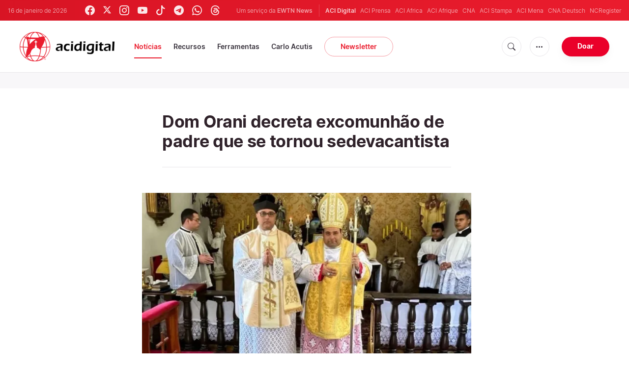

--- FILE ---
content_type: text/html; charset=UTF-8
request_url: https://www.acidigital.com/noticias/dom-orani-decreta-excomunhao-de-padre-que-se-tornou-sedevacantista-69485
body_size: 12367
content:
<!DOCTYPE html>
<html lang="pt_BR">
<head>
  <link rel="stylesheet" href="https://cdn.jsdelivr.net/npm/bootstrap-icons@1.11.1/font/bootstrap-icons.css">
  <link rel="stylesheet" type="text/css" href="/assets/css/app.css?id=150b985a459d2d81f4ad0af4ff97f350">
  <script src='/assets/js/app.js?id=587efb47ff6fd07ca88a48ee29a3a337'></script>
  <meta http-equiv="Content-Type" content="text/html; charset=UTF-8">
<meta http-equiv="X-UA-Compatible" content="IE=edge,chrome=1">
<title>Padre excomungado no Rio de Janeiro: Dom Orani decreta excomunhão de padre Leonardo Holtz Peixoto, que se tornou sedevacantista</title>
  <meta name="description" content="O padre Leonardo Holtz Peixoto foi excomungado por &amp;ldquo;grave delito de cisma, ao abandonar a Igreja Cat&amp;oacute;lica Apost&amp;oacute;lica Romana, recusando p&amp;uacute;blica e notoriamente o reconhecimento e a sujei&amp;ccedil;&amp;atilde;o ao Romano Pont&amp;iacute;fice reinante, o papa Francisco, e ao seu arcebispo em comunh&amp;atilde;o com a S&amp;eacute; de Pedro&amp;rdquo;, segundo decreto de excomunh&amp;atilde;o assinado pelo arcebispo do Rio de Janeiro (RJ), dom Orani Jo&amp;atilde;o cardeal Tempesta. Padre Holtz, ordenado sacerdote da arquidiocese do Rio em abril de 2004, foi ordenado novamente pelo bispo sedevacantista dom Rodrigo da Silva no dia 19 de novembro deste ano.

	&amp;nbsp;"/>
  <meta name="keywords" content="Brasil, excomunhão, Arquidiocese do Rio de Janeiro, Cardeal Orani Tempesta, Dom Orani Tempesta, sedevacantista, sedevacantismo, padre excomungado"/>
  <meta name="author" content="ACI Digital"/>
<meta name="copyright" content="© 2026 ACI Digital | Todos os direitos reservados."/>
<meta name="viewport" content="width=device-width, initial-scale=1, minimum-scale=1.0, maximum-scale=1.0, user-scalable=no"/>

<meta name="apple-mobile-web-app-capable" content="yes">
<meta name="format-detection" content="telephone=no">


<meta property="twitter:account_id" content="32417910"/>
<meta property="twitter:card" content="summary_large_image"/>
<meta property="twitter:site" content="@acidigital"/>
<meta property="twitter:url" content="https://www.acidigital.com/noticia/53903/dom-orani-decreta-excomunhao-de-padre-que-se-tornou-sedevacantista"/>
<meta property="twitter:title" content="Dom Orani decreta excomunhão de padre que se tornou sedevacantista"/>
<meta property="twitter:creator" content="@acidigital"/>
<meta property="twitter:image:src" content="https://www.acidigital.com/imagespp/Dom-Orani-decreta-excomunhao-de-Padre-Leonardo-Holtz_Facebook-Diogo-Rafael-Moreira.jpg?w=900&h=450"/>


<meta property="fb:pages" content="100064853011939"/>
<meta property="og:type" content="article"/>
<meta property="og:title" content="Dom Orani decreta excomunhão de padre que se tornou sedevacantista"/>
<meta property="og:url" content="https://www.acidigital.com/noticia/53903/dom-orani-decreta-excomunhao-de-padre-que-se-tornou-sedevacantista"/>
<meta property="og:image" content="https://www.acidigital.com/imagespp/Dom-Orani-decreta-excomunhao-de-Padre-Leonardo-Holtz_Facebook-Diogo-Rafael-Moreira.jpg?jpg"/>
<meta property="og:site_name" content="ACI Digital"/>
<link rel="amphtml" href="https://www.acidigital.com/amp/noticia/53903/dom-orani-decreta-excomunhao-de-padre-que-se-tornou-sedevacantista">
<link rel="canonical" href="https://www.acidigital.com/noticia/53903/dom-orani-decreta-excomunhao-de-padre-que-se-tornou-sedevacantista">


<meta name="parsely-link" content="https://www.acidigital.com/noticia/53903/dom-orani-decreta-excomunhao-de-padre-que-se-tornou-sedevacantista" />
<meta name="parsely-title" content="Padre excomungado no Rio de Janeiro: Dom Orani decreta excomunhão de padre Leonardo Holtz Peixoto, que se tornou sedevacantista" />
    <meta name="parsely-type" content="post" />
<meta name="parsely-image-url" content="https://www.acidigital.com/imagespp/Dom-Orani-decreta-excomunhao-de-Padre-Leonardo-Holtz_Facebook-Diogo-Rafael-Moreira.jpg" />
    <meta name="parsely-pub-date" content="2022-12-05T15:53:00-03:00" />
    <meta name="parsely-section" content="Brasil" />
    <meta name="parsely-tags" content="Brasil, excomunhão, Arquidiocese do Rio de Janeiro, Cardeal Orani Tempesta, Dom Orani Tempesta, sedevacantista, sedevacantismo, padre excomungado" />


    <meta name="analytics-page-type" content="post" />
    <meta name="analytics-pub-date" content="2022-12-05T15:53:00-03:00" />
    <meta name="analytics-section" content="Brasil" />
                <meta name="analytics-authors" content="ACI Digital" />
                    <meta name="analytics-tags" content="excomunhão|arquidiocese do rio de janeiro|cardeal orani tempesta|dom orani tempesta|sedevacantista|sedevacantismo|padre excomungado" />
        <meta name="analytics-page-id" content="53903" />


<link rel="icon" type="image/png" href="https://www.acidigital.com/images/extra/apple/apple-touch-icon-57x57.png" sizes="196x196" />
<link rel="icon" type="image/png" href="https://www.acidigital.com/images/extra/favicon/favicon-96x96.png" sizes="96x96" />
<link rel="icon" type="image/png" href="https://www.acidigital.com/images/extra/favicon/favicon-32x32.png" sizes="32x32" />
<link rel="icon" type="image/png" href="https://www.acidigital.com/images/extra/favicon/favicon-16x16.png" sizes="16x16" />
<link rel="icon" type="image/png" href="https://www.acidigital.com/images/extra/favicon/favicon-128x128.png" sizes="128x128" />
<link rel="apple-touch-icon-precomposed" sizes="57x57" href="https://www.acidigital.com/images/extra/apple/apple-touch-icon-57x57.png" />
<link rel="apple-touch-icon-precomposed" sizes="114x114" href="https://www.acidigital.com/images/extra/apple/apple-touch-icon-114x114.png" />
<link rel="apple-touch-icon-precomposed" sizes="72x72" href="https://www.acidigital.com/images/extra/apple/apple-touch-icon-72x72.png" />
<link rel="apple-touch-icon-precomposed" sizes="144x144" href="https://www.acidigital.com/images/extra/apple/apple-touch-icon-144x144.png" />
<link rel="apple-touch-icon-precomposed" sizes="60x60" href="https://www.acidigital.com/images/extra/apple/apple-touch-icon-60x60.png" />
<link rel="apple-touch-icon-precomposed" sizes="120x120" href="https://www.acidigital.com/images/extra/apple/apple-touch-icon-120x120.png" />
<link rel="apple-touch-icon-precomposed" sizes="76x76" href="https://www.acidigital.com/images/extra/apple/apple-touch-icon-76x76.png" />
<link rel="apple-touch-icon-precomposed" sizes="152x152" href="https://www.acidigital.com/images/extra/apple/apple-touch-icon-152x152.png" />
    <script async src="https://platform.twitter.com/widgets.js" charset="utf-8"></script>
  
  <script type="application/ld+json">
{
	"@context": 		"http://schema.org",
	"@type":			"NewsArticle",
	"headline": 		"Dom Orani decreta excomunhão de padre que se tornou sedevacantista",
	"description": 		"O padre Leonardo Holtz Peixoto foi excomungado por &amp;ldquo;grave delito de cisma, ao abandonar a Igreja Cat&amp;oacute;lica Apost&amp;oacute;lica Romana, recusando p&amp;uacute;blica e notoriamente o reconhecimento e a sujei&amp;ccedil;&amp;atilde;o ao Romano Pont&amp;iacute;fice reinante, o papa Francisco, e ao seu arcebispo em comunh&amp;atilde;o com a S&amp;eacute; de Pedro&amp;rdquo;, segundo decreto de excomunh&amp;atilde;o assinado pelo arcebispo do Rio de Janeiro (RJ), dom Orani Jo&amp;atilde;o cardeal Tempesta. Padre Holtz, ordenado sacerdote da arquidiocese do Rio em abril de 2004, foi ordenado novamente pelo bispo sedevacantista dom Rodrigo da Silva no dia 19 de novembro deste ano.

	&amp;nbsp;",
	"datePublished":	"2022-12-05T15:53:00-03:00",
	"dateModified":		"2025-05-30T17:52:30-03:00",
	"mainEntityOfPage":	"https://www.acidigital.com/noticia/53903/dom-orani-decreta-excomunhao-de-padre-que-se-tornou-sedevacantista",
	"publisher": {
		"@type": 	"Organization",
		"name": 	"ACI Digital",
		"sameAs": [
			"https://www.facebook.com/acidigital",
			"https://twitter.com/acidigital",
			"https://www.instagram.com/acidigital"
		],
		"logo": {
			"@type":	"ImageObject",
			"url":		"https://www.acidigital.com/mages/branding/acidigitalRedBlk.png",
			"width": 	2663,
			"height": 	830
		}
	},
	"author": [
		],
	"image": {
		"@type": 	"ImageObject",
		"url": 		"https://www.acidigital.com/imagespp/Dom-Orani-decreta-excomunhao-de-Padre-Leonardo-Holtz_Facebook-Diogo-Rafael-Moreira.jpg?w=900&h=500",
		"width": 	900,
		"height": 	500
  	}
}
</script>
<script type="application/ld+json">
    {
        "@context": "http://schema.org",
        "@type": "WebPage",
        "headline": "Dom Orani decreta excomunhão de padre que se tornou sedevacantista",
        "description": "O padre Leonardo Holtz Peixoto foi excomungado por &amp;ldquo;grave delito de cisma, ao abandonar a Igreja Cat&amp;oacute;lica Apost&amp;oacute;lica Romana, recusando p&amp;uacute;blica e notoriamente o reconhecimento e a sujei&amp;ccedil;&amp;atilde;o ao Romano Pont&amp;iacute;fice reinante, o papa Francisco, e ao seu arcebispo em comunh&amp;atilde;o com a S&amp;eacute; de Pedro&amp;rdquo;, segundo decreto de excomunh&amp;atilde;o assinado pelo arcebispo do Rio de Janeiro (RJ), dom Orani Jo&amp;atilde;o cardeal Tempesta. Padre Holtz, ordenado sacerdote da arquidiocese do Rio em abril de 2004, foi ordenado novamente pelo bispo sedevacantista dom Rodrigo da Silva no dia 19 de novembro deste ano.

	&amp;nbsp;",
        "datePublished": "2022-12-05T15:53:00-03:00",
        "dateModified": "2025-05-30T17:52:30-03:00",
        "mainEntityOfPage": "https://www.acidigital.com/noticia/53903/dom-orani-decreta-excomunhao-de-padre-que-se-tornou-sedevacantista",
        "publisher": {
            "@type": "Organization",
            "name": "ACI Digital",
            "sameAs": [
                "https://www.facebook.com/acidigital",
                "https://twitter.com/acidigital",
                "https://www.instagram.com/acidigital"
            ],
            "logo": {
                "@type": "ImageObject",
                "url": "https://www.acidigital.com/images/branding/acidigitalRedBlk.png",
                "width": 2663,
                "height": 830
            }
        },
        "author": [
                    ],
        "image": {
            "@type": "ImageObject",
            "url": "https://www.acidigital.com/imagespp/Dom-Orani-decreta-excomunhao-de-Padre-Leonardo-Holtz_Facebook-Diogo-Rafael-Moreira.jpg?w=900&h=500",
            "width": 900,
            "height": 500
        }
    }
</script>
      <style>
    .container {
      width: 100%;
    }
    .post-image {
      margin-left: -7%;
    }
  </style>
  <!-- PostHog Analytics -->
<script>
(function() {
    'use strict';

    // PostHog CDN Loader
    !function(t,e){var o,n,p,r;e.__SV||(window.posthog=e,e._i=[],e.init=function(i,s,a){function g(t,e){var o=e.split(".");2==o.length&&(t=t[o[0]],e=o[1]);t[e]=function(){t.push([e].concat(Array.prototype.slice.call(arguments,0)))}}(p=t.createElement("script")).type="text/javascript",p.async=!0,p.src=s.api_host+"/static/array.js",(r=t.getElementsByTagName("script")[0]).parentNode.insertBefore(p,r);var u=e;for(void 0!==a?u=e[a]=[]:a="posthog",u.people=u.people||[],u.toString=function(t){var e="posthog";return"posthog"!==a&&(e+="."+a),t||(e+=" (stub)"),e},u.people.toString=function(){return u.toString(1)+".people (stub)"},o="capture identify alias people.set people.set_once set_config register register_once unregister opt_out_capturing has_opted_out_capturing opt_in_capturing reset isFeatureEnabled onFeatureFlags getFeatureFlag getFeatureFlagPayload reloadFeatureFlags group updateEarlyAccessFeatureEnrollment getEarlyAccessFeatures getActiveMatchingSurveys getSurveys".split(" "),n=0;n<o.length;n++)g(u,o[n]);e._i.push([i,s,a])},e.__SV=1)}(document,window.posthog||[]);

    // =============================================================================
    // PostHog Configuration
    // =============================================================================

    const posthogConfig = {
        enabled: true,
        apiKey: 'phc_3b4tsLrHHzsSavxDBpOPpePiNKlWmVVxiZbc1uqqSaB',
        host: 'https://eu.i.posthog.com',
        webVitalsSampleRate: 10,
        sessionReplaySampleRate: 0,
        forceSessionReplay: false,
        forceSessionReplayParam: 'posthog_force_replay',
        debug: false
    };

    // =============================================================================
    // Types & Interfaces
    // =============================================================================

    /**
     * @typedef {Object} AnalyticsContext
     * @property {string|null} pageType
     * @property {string|null} pubDate
     * @property {string|null} section
     * @property {string[]|null} authors
     * @property {string[]|null} tags
     */

    // =============================================================================
    // Constants & State
    // =============================================================================

    // Set to track seen error signatures to prevent duplicate exception reporting
    const seenErrors = new Set();

    // =============================================================================
    // PostHog Initialization
    // =============================================================================

    /**
     * Initialize PostHog analytics with proper configuration
     */
    function initializePostHog() {
        // Skip initialization if disabled or no API key
        if (!posthogConfig.enabled || !posthogConfig.apiKey) {
            return;
        }

        try {
            posthog.init(posthogConfig.apiKey, {
                api_host: posthogConfig.host,
                persistence: 'memory',
                debug: posthogConfig.debug,
                autocapture: true,
                capture_pageview: true,
                capture_pageleave: true,
                capture_exceptions: true,
                cross_subdomain_cookie: false,
                disable_session_recording: !shouldEnableSessionReplay(),
                capture_performance: getPerformanceConfig(),
                before_send: processEventBeforeSend,
                loaded: function() {
                    setAnalyticsContext();
                }
            });
        } catch (error) {
            // Silently fail to avoid breaking the application
            console.error('PostHog initialization failed:', error);
        }
    }

    // =============================================================================
    // Event Processing & Filtering
    // =============================================================================

    /**
     * Generate a unique signature for an error to enable deduplication
     */
    function generateErrorSignature(event) {
        if (!event.properties || !event.properties.$exception_list) {
            return '';
        }

        const exceptions = event.properties.$exception_list;
        if (!Array.isArray(exceptions) || exceptions.length === 0) {
            return '';
        }

        // Use the first exception to generate signature
        const exception = exceptions[0];
        const type = exception.type || 'Unknown';
        const message = exception.value || '';
        const stackTrace = exception.stacktrace && exception.stacktrace.frames && exception.stacktrace.frames[0];

        // Create signature from error type, message, and top stack frame
        return [
            type,
            message,
            stackTrace ? stackTrace.filename || '' : '',
            stackTrace ? stackTrace.function || '' : '',
            stackTrace ? stackTrace.lineno || '' : ''
        ].join('|');
    }

    /**
     * Process events before sending to PostHog
     * Handles sampling and deduplication
     */
    function processEventBeforeSend(event) {
        if (event === null) {
            return null;
        }

        // Sample web vitals events
        if (
            event.event === '$web_vitals' &&
            Math.random() * 100 > posthogConfig.webVitalsSampleRate
        ) {
            return null; // Drop this event
        }

        // Deduplicate exception events
        if (event.event === '$exception') {
            const errorSignature = generateErrorSignature(event);
            if (errorSignature && seenErrors.has(errorSignature)) {
                return null; // Drop duplicate error
            }
            if (errorSignature) {
                seenErrors.add(errorSignature);
            }
        }

        return event;
    }

    /**
     * Determine if session replay should be enabled
     */
    function shouldEnableSessionReplay() {
        const forceSessionReplay = posthogConfig.forceSessionReplay ||
            (typeof window !== 'undefined' &&
                new URLSearchParams(window.location.search).has(posthogConfig.forceSessionReplayParam));

        return forceSessionReplay || Math.random() * 100 < posthogConfig.sessionReplaySampleRate;
    }

    /**
     * Get performance configuration based on web vitals sample rate
     */
    function getPerformanceConfig() {
        if (posthogConfig.webVitalsSampleRate === 100) {
            return true;
        } else if (posthogConfig.webVitalsSampleRate > 0) {
            return {
                web_vitals_sample_rate: posthogConfig.webVitalsSampleRate / 100
            };
        }
        return false;
    }

    // =============================================================================
    // Context Utilities
    // =============================================================================

    /**
     * Get page metadata from generic analytics meta tags
     */
    function getPageMetadata() {
        const metaMapping = [
            ['page_type', 'analytics-page-type'],
            ['pub_date', 'analytics-pub-date'],
            ['section', 'analytics-section'],
            ['authors', 'analytics-authors'],
            ['tags', 'analytics-tags'],
            ['page_id', 'analytics-page-id']
        ];

        const metadata = {};

        metaMapping.forEach(function(item) {
            const el = document.querySelector('meta[name="' + item[1] + '"]');
            if (el && el.content) {
                if (item[0] === 'tags' || item[0] === 'authors') {
                    metadata[item[0]] = el.content.split('|').map(function(s) {
                        return s.trim();
                    }).filter(Boolean);
                } else {
                    metadata[item[0]] = el.content;
                }
            }
        });

        return metadata;
    }

    /**
     * Get the current page URL path
     */
    function getPagePath() {
        return typeof window !== 'undefined' ? window.location.pathname : '';
    }

    // =============================================================================
    // Analytics Context Management
    // =============================================================================

    /**
     * Set analytics context using PostHog Super Properties
     * This ensures all events include these properties automatically
     */
    function setAnalyticsContext() {
        if (!posthogConfig.enabled || typeof posthog === 'undefined') {
            return;
        }

        try {
            const pageMetadata = getPageMetadata();
            const contextData = Object.assign({
                app_name: 'aci-digital',
                app_version: '0.1.0',
            }, pageMetadata);

            posthog.register(contextData);
        } catch (error) {
            console.error('Failed to set analytics context:', error);
            // Register error flag for debugging
            try {
                posthog.register({ 'register-error': true });
            } catch (e) {
                // Silent fail
            }
        }
    }

    /**
     * Clear analytics context by unregistering properties
     */
    function clearAnalyticsContext() {
        if (!posthogConfig.enabled || typeof posthog === 'undefined') {
            return;
        }

        try {
            const keysToUnregister = [
                'page_type', 'pub_date', 'section', 'authors', 'tags',
                'app_name', 'page_id'
            ];

            keysToUnregister.forEach(function(key) {
                posthog.unregister(key);
            });
        } catch (error) {
            console.error('Failed to clear analytics context:', error);
        }
    }

    /**
     * Get current analytics context from PostHog
     */
    function getAnalyticsContext() {
        if (!posthogConfig.enabled || typeof posthog === 'undefined') {
            return {
                pageType: null,
                pubDate: null,
                section: null,
                authors: null,
                tags: null
            };
        }

        try {
            return {
                pageType: posthog.get_property('page_type') || null,
                pubDate: posthog.get_property('pub_date') || null,
                section: posthog.get_property('section') || null,
                authors: posthog.get_property('authors') || null,
                tags: posthog.get_property('tags') || null
            };
        } catch (error) {
            return {
                pageType: null,
                pubDate: null,
                section: null,
                authors: null,
                tags: null
            };
        }
    }

    // =============================================================================
    // Public API
    // =============================================================================

    // Expose functions to global scope for external use
    window.PostHogAnalytics = {
        initialize: initializePostHog,
        setContext: setAnalyticsContext,
        clearContext: clearAnalyticsContext,
        getContext: getAnalyticsContext,
        config: posthogConfig
    };

    // =============================================================================
    // Auto-initialization
    // =============================================================================

    // Initialize PostHog when DOM is ready
    if (document.readyState === 'loading') {
        document.addEventListener('DOMContentLoaded', initializePostHog);
    } else {
        initializePostHog();
    }
})();
</script>
<!-- End PostHog Analytics -->
  <script type='text/javascript'>
var googletag = googletag || {};
googletag.cmd = googletag.cmd || [];
(function() {
    var gads = document.createElement('script');
    gads.async = true;
    gads.type = 'text/javascript';
    var useSSL = 'https:' == document.location.protocol;
    gads.src = (useSSL ? 'https:' : 'http:') + 
    '//www.googletagservices.com/tag/js/gpt.js';
    var node = document.getElementsByTagName('script')[0];
    node.parentNode.insertBefore(gads, node);
})();
googletag.cmd.push(function() {
	var mappingTopBanner = googletag.sizeMapping().
		addSize([992, 0], [[728, 90], [970, 90], [468, 60]]). //desktop
		addSize([320, 240], [[300, 250]]). //mobile
		addSize([0, 0], [[320, 50]]). //other
		build();
    googletag.defineSlot('/35602961/ACI_DI_Top_Banner', [[728, 90], [970, 90]], 'ACI_DI_Top_Banner').defineSizeMapping(mappingTopBanner).addService(googletag.pubads()).setCollapseEmptyDiv(true,true);
    googletag.defineSlot('/35602961/ACI_D_Article_1', [300, 250], 'ACI_D_Article_1').addService(googletag.pubads()).setCollapseEmptyDiv(true,true);
    googletag.defineSlot('/35602961/ACI_D_Sidebar_A', [300, 250], 'ACI_D_Article_A').addService(googletag.pubads()).setCollapseEmptyDiv(true,true);
    googletag.defineSlot('/35602961/ACI_D_Sidebar_B', [300, 250], 'ACI_D_Article_B').addService(googletag.pubads()).setCollapseEmptyDiv(true,true);
    googletag.defineSlot('/35602961/ACI_D_Sidebar_C', [300, 250], 'ACI_D_Article_C').addService(googletag.pubads()).setCollapseEmptyDiv(true,true);
    googletag.pubads().collapseEmptyDivs();
    googletag.enableServices();
});
</script>
  <!-- Google Tag Manager -->
  <script>(function(w,d,s,l,i){w[l]=w[l]||[];w[l].push({'gtm.start':
    new Date().getTime(),event:'gtm.js'});var f=d.getElementsByTagName(s)[0],
    j=d.createElement(s),dl=l!='dataLayer'?'&l='+l:'';j.async=true;j.src=
    'https://www.googletagmanager.com/gtm.js?id='+i+dl;f.parentNode.insertBefore(j,f);
    })(window,document,'script','dataLayer','GTM-T294ZT8');
  </script>
  <!-- End Google Tag Manager -->
</head>
<body class="post">
<noscript><iframe src="https://www.googletagmanager.com/ns.html?id=GTM-T294ZT8" height="0" width="0" style="display:none;visibility:hidden"></iframe></noscript>
  <div id="app">
    <header class="p-0" id="header">
	<div class="header-desktop">
        <div id="topbar" class="py-2 clear">
	<div class="left">
		<span class="today mr-6 mr-s-0">16 de janeiro de 2026</span>
		<ul class="social-menu" style="">
    <li><a href="https://www.facebook.com/acidigital" target="_blank"><i class="bi bi-facebook"></i></a></li>
    <li><a href="https://twitter.com/acidigital" target="_blank"><i class="bi bi-twitter-x"></i></a></li>
    <li><a href="https://www.instagram.com/acidigital/" target="_blank"><i class="bi bi-instagram"></i></a></li>
    <li><a href="https://www.youtube.com/acidigital" target="_blank"><i class="bi bi-youtube"></i></a></li>
    <li><a href="https://www.tiktok.com/@acidigital" target="_blank"><i class="bi bi-tiktok"></i></a></li>
    <li><a href="https://t.me/acidigital" target="_blank"><i class="bi bi-telegram"></i></a></li>
    <li><a href="https://www.whatsapp.com/channel/0029VaA6cwdFHWq6GlK3ps20" target="_blank"><i class="bi bi-whatsapp"></i></a></li>
    <li><a href="https://www.threads.net/@acidigital" target="_blank"><i class="bi bi-threads"></i></a></li>
</ul>
	</div>
	<div class="right">
		<span class="ewtn-title">Um serviço da <a href="//www.ewtnnews.com" title="EWTN News">EWTN News</a></span>

		<div class="ewtn-services current-page">
			<a class="service current-service" href="javascript:;">ACI Digital</a>
			<a class="service" href="https://www.aciprensa.com/" target="_blank">ACI Prensa</a>
			<a class="service" href="https://www.aciafrica.org/" target="_blank">ACI Africa</a>
            <a class="service" href="https://www.aciafrique.org/" target="_blank">ACI Afrique</a>
            <a class="service" href="https://www.catholicnewsagency.com/" target="_blank">CNA</a>
			<a class="service" href="https://www.acistampa.com/" target="_blank">ACI Stampa</a>
            <a class="service" href="https://www.acimena.com/" target="_blank">ACI Mena</a>
			<a class="service" href="https://de.catholicnewsagency.com/" target="_blank">CNA Deutsch</a>
			<a class="service" href="https://www.ncregister.com/" target="_blank">NCRegister</a>
		</div>
	</div>
</div>
<div class="menubar sticky-menu justify-content-between d-flex">
	<a href="/"><img class="logo logo-desktop" src="https://www.acidigital.com/images/branding/logo-red-black-small.png" alt="ACI Digital"></a>

	<div class="menu-content justify-content-between d-flex align-items-center">
		<div class="no-wrap">
			<ul id="main-menu" class="sm sm-clean">
	<li class=active>
		<a href='javascript:;' class="has-submenu"><span class="sub-arrow"></span> Notícias</a>
		<ul class="sub-menu">
			<li><a href="https://www.acidigital.com/noticias">&Uacute;ltimas Notícias</a></li>
					<li><a href="https://www.acidigital.com/noticias/secao/10/santos">Santos</a></li>
					<li><a href="https://www.acidigital.com/noticias/secao/1/vaticano">Vaticano</a></li>
					<li><a href="https://www.acidigital.com/noticias/secao/2/america">América</a></li>
					<li><a href="https://www.acidigital.com/noticias/secao/3/brasil">Brasil</a></li>
					<li><a href="https://www.acidigital.com/noticias/secao/4/mundo">Mundo</a></li>
					<li><a href="https://www.acidigital.com/noticias/secao/6/controversia">Controvérsia</a></li>
					<li><a href="https://www.acidigital.com/noticias/secao/5/vida-e-familia">Vida e Família</a></li>
					<li><a href="https://www.acidigital.com/noticias/secao/7/perfis">Perfis</a></li>
					<li><a href="https://www.acidigital.com/arquivo">Arquivo</a></li>
			<li><a href="https://www.acidigital.com/suscribir">Notícias por e-mail</a></li>
		</ul>
	</li>
	<li class=>
		<a href='javascript:;' class="has-submenu"><span class="sub-arrow"></span> Recursos</a>
		<ul class="sub-menu">
			<li><a href="/vida/aborto/index.html">Aborto</a></li>
			<li><a href="/aids/index.html">AIDS</a></li>
			<li><a href="/apologetica/index.html">Apologética</a></li>
			<li><a href="/bentoxvi/index.html">Bento XVI</a></li>
			<li><a href="/Biblia/index.html">Bíblia</a></li>
			<li><a href="/Cardeais/index.html">Cardeais</a></li>
			<li><a href="/catecismo/index.html">Catecismo</a></li>
			<li><a href="/controversia/index.html">Controvérsias</a></li>
			<li><a href="/vida/index.html">Defesa da Vida</a></li>
			<li><a href="/Documentos/index.html">Documentos eclesiais</a></li>
			<li><a href="/familia/index.html">Família</a></li>
			<li><a href="/fiestas/index.html">Festas Litúrgicas</a></li>
			<li><a href="/Historias/index.html">Histórias urbanas</a></li>
			<li><a href="/juanpabloii/index.html">João Paulo II</a></li>
			<li><a href="/Banco/index.html">Imagens</a></li>
			<li><a href="/igreja/index.html">Igreja</a></li>
			<li><a href="/Maria/index.html">Maria</a></li>
			<li><a href="/Oraciones/index.html">Orações</a></li>
			<li><a href="/reportajes/index.html">Reportagens</a></li>
			<li><a href="/sacramentos/index.html">Sacramentos</a></li>
			<li><a href="/santoral/index.html">Santos</a></li>
			<li><a href="/todosaci.htm">Todo ACI</a></li>
		</ul>
	</li>
	<li class=>
		<a href='javascript:;' class="has-submenu"><span class="sub-arrow"></span> Ferramentas</a>
		<ul class="sub-menu">

			<li><a href="https://www.acidigital.com/rss">RSS</a></li>
			<li><a href="https://www.youtube.com/@acidigital">Youtube</a></li>
			<li><a href="https://www.acidigital.com/wallpapers/index.html">Wallpapers</a></li>
		</ul>
	</li>
    <li class=""><a href="/noticias/tag/16915/canonizacao-de-carlo-acutis?page=1">Carlo Acutis</a></li>
	<li><a class="featured-btn" href="https://www.acidigital.com/suscribir">Newsletter</a></li>
</ul>
		</div>

		<ul class="extra-buttons no-wrap">
			<li><a href="javascript:;" class="btn-icon" id="search-btn"><i class="bi bi-search"></i></a></li>
			<li class="dropdown">
				<a href="javascript:;" class="dropdown-open btn-icon"><i class="bi bi-three-dots"></i></a>
				<div class="dropdown-content">
					<a class="dropdown-item" href="https://www.acidigital.com/quemsomos.htm">Quem somos?</a>
					<a class="dropdown-item" href="https://ewtnadvertising.com/" target="_blank">Anunciar</a>
					<a class="dropdown-item" href="https://www.acidigital.com/privacidade.htm">Privacidade</a>
				</div>
			</li>
			<li><a href="https://www.ewtn.com/missions/donate-to-ewtn-news-sp-46" class="btn btn-rounded btn-success">Doar</a></li>
		</ul>
	</div>

	<div id="search-block">
		<div class="search-content d-flex justify-content-between align-items-center">
			<div class="search-bar">
	<form class="search" accept-charset="utf-8" method="get" action="/results">
		<div class="input-field">
			<i class="bi bi-search"></i>
			<input class="search-field" type="text" name="q" placeholder="Pesquisar notícias...">
			<button type="submit" id="search" class="submit-form submit-btn btn btn-rounded btn-success" value=""><span class="search-text">Pesquisa</span><i class="bi bi-search"></i></button>
		</div>
	</form>
</div>
			<a href="javascript:;" id="close-search"></a>
		</div>
	</div>
</div>
    </div>
	<div class="header-tablet responsive-header">
		<div id="topbar" class="py-2 clear">
	<div class="left">
        <span class="today mr-6 mr-s-0">16 de janeiro de 2026</span>
		<ul class="social-menu" style="">
    <li><a href="https://www.facebook.com/acidigital" target="_blank"><i class="bi bi-facebook"></i></a></li>
    <li><a href="https://twitter.com/acidigital" target="_blank"><i class="bi bi-twitter-x"></i></a></li>
    <li><a href="https://www.instagram.com/acidigital/" target="_blank"><i class="bi bi-instagram"></i></a></li>
    <li><a href="https://www.youtube.com/acidigital" target="_blank"><i class="bi bi-youtube"></i></a></li>
    <li><a href="https://www.tiktok.com/@acidigital" target="_blank"><i class="bi bi-tiktok"></i></a></li>
    <li><a href="https://t.me/acidigital" target="_blank"><i class="bi bi-telegram"></i></a></li>
    <li><a href="https://www.whatsapp.com/channel/0029VaA6cwdFHWq6GlK3ps20" target="_blank"><i class="bi bi-whatsapp"></i></a></li>
    <li><a href="https://www.threads.net/@acidigital" target="_blank"><i class="bi bi-threads"></i></a></li>
</ul>
	</div>
	<div class="right">
		<span class="ewtn-title">Um serviço da <a href="//www.ewtnnews.com" title="EWTN News">EWTN News</a></span>
		<div class="dropdown current-page">
			<a href="javascript:;" class="dropdown-open">ACI Digital <i class="bi bi-chevron-down"></i></a>
			<div class="dropdown-content">
				<a class="dropdown-item" href="https://www.aciprensa.com/" target="_blank">ACI Prensa</a>
				<a class="dropdown-item" href="https://www.aciafrica.org/" target="_blank">ACI Africa</a>
				<a class="dropdown-item" href="https://www.aciafrique.org/" target="_blank">ACI Afrique</a>
				<a class="dropdown-item" href="https://www.catholicnewsagency.com/" target="_blank">CNA</a>
				<a class="dropdown-item" href="https://www.acistampa.com/" target="_blank">ACI Stampa</a>
				<a class="dropdown-item" href="https://www.acimena.com/" target="_blank">ACI Mena</a>
				<a class="dropdown-item" href="https://de.catholicnewsagency.com/" target="_blank">CNA Deutsch</a>
				<a class="dropdown-item" href="https://www.ncregister.com/" target="_blank">NCRegister</a>
			</div>
		</div>
	</div>
</div>
<div class="menubar sticky-menu justify-content-between d-flex">
	<a href="/"><img class="logo logo-tablet" src="https://www.acidigital.com/images/branding/logo-red-black-small.png" alt="ACI Digital"></a>
	<div class="menu-content justify-content-end d-flex align-items-center">
		<ul class="extra-buttons">
			<li><a href="javascript:;" class="btn-icon" id="search-btn-2"><i class="bi bi-search"></i></a></li>
			<li class="dropdown">
				<a href="javascript:;" class="dropdown-open btn-icon"><i class="bi bi-three-dots"></i></a>
				<div class="dropdown-content">
					<a class="dropdown-item" href="https://www.acidigital.com/quemsomos.htm">Quem somos?</a>
					<a class="dropdown-item" href="https://ewtnadvertising.com/" target="_blank">Anunciar</a>
					<a class="dropdown-item" href="https://www.acidigital.com/privacidade.htm">Privacidade</a>
				</div>
			</li>
			<li><a href="https://www.ewtn.com/missions/donate-to-cna-36" class="btn btn-rounded btn-success">Donate</a></li>
			<li class="menu-btn"><a href="javascript:void(0);" class="sidebar-handler btn-icon"><i class="bi bi-list"></i><span>Menu</span></a></li>
		</ul>
	</div>
	<div id="search-block-2">
		<div class="search-content d-flex justify-content-between align-items-center">
			<div class="search-bar">
	<form class="search" accept-charset="utf-8" method="get" action="/results">
		<div class="input-field">
			<i class="bi bi-search"></i>
			<input class="search-field" type="text" name="q" placeholder="Pesquisar notícias...">
			<button type="submit" id="search" class="submit-form submit-btn btn btn-rounded btn-success" value=""><span class="search-text">Pesquisa</span><i class="bi bi-search"></i></button>
		</div>
	</form>
</div>
			<a href="javascript:;" id="close-search-2"></a>
		</div>
	</div>
</div>
<div class="tablet-sidebar responsive-sidebar">
	<a href="javascript:;" class="close-sidebar">&times;</a>
	<div class="responsive-sidebar-content">
		<ul id="main-menu" class="sm sm-clean">
	<li class=active>
		<a href='javascript:;' class="has-submenu"><span class="sub-arrow"></span> Notícias</a>
		<ul class="sub-menu">
			<li><a href="https://www.acidigital.com/noticias">&Uacute;ltimas Notícias</a></li>
					<li><a href="https://www.acidigital.com/noticias/secao/10/santos">Santos</a></li>
					<li><a href="https://www.acidigital.com/noticias/secao/1/vaticano">Vaticano</a></li>
					<li><a href="https://www.acidigital.com/noticias/secao/2/america">América</a></li>
					<li><a href="https://www.acidigital.com/noticias/secao/3/brasil">Brasil</a></li>
					<li><a href="https://www.acidigital.com/noticias/secao/4/mundo">Mundo</a></li>
					<li><a href="https://www.acidigital.com/noticias/secao/6/controversia">Controvérsia</a></li>
					<li><a href="https://www.acidigital.com/noticias/secao/5/vida-e-familia">Vida e Família</a></li>
					<li><a href="https://www.acidigital.com/noticias/secao/7/perfis">Perfis</a></li>
					<li><a href="https://www.acidigital.com/arquivo">Arquivo</a></li>
			<li><a href="https://www.acidigital.com/suscribir">Notícias por e-mail</a></li>
		</ul>
	</li>
	<li class=>
		<a href='javascript:;' class="has-submenu"><span class="sub-arrow"></span> Recursos</a>
		<ul class="sub-menu">
			<li><a href="/vida/aborto/index.html">Aborto</a></li>
			<li><a href="/aids/index.html">AIDS</a></li>
			<li><a href="/apologetica/index.html">Apologética</a></li>
			<li><a href="/bentoxvi/index.html">Bento XVI</a></li>
			<li><a href="/Biblia/index.html">Bíblia</a></li>
			<li><a href="/Cardeais/index.html">Cardeais</a></li>
			<li><a href="/catecismo/index.html">Catecismo</a></li>
			<li><a href="/controversia/index.html">Controvérsias</a></li>
			<li><a href="/vida/index.html">Defesa da Vida</a></li>
			<li><a href="/Documentos/index.html">Documentos eclesiais</a></li>
			<li><a href="/familia/index.html">Família</a></li>
			<li><a href="/fiestas/index.html">Festas Litúrgicas</a></li>
			<li><a href="/Historias/index.html">Histórias urbanas</a></li>
			<li><a href="/juanpabloii/index.html">João Paulo II</a></li>
			<li><a href="/Banco/index.html">Imagens</a></li>
			<li><a href="/igreja/index.html">Igreja</a></li>
			<li><a href="/Maria/index.html">Maria</a></li>
			<li><a href="/Oraciones/index.html">Orações</a></li>
			<li><a href="/reportajes/index.html">Reportagens</a></li>
			<li><a href="/sacramentos/index.html">Sacramentos</a></li>
			<li><a href="/santoral/index.html">Santos</a></li>
			<li><a href="/todosaci.htm">Todo ACI</a></li>
		</ul>
	</li>
	<li class=>
		<a href='javascript:;' class="has-submenu"><span class="sub-arrow"></span> Ferramentas</a>
		<ul class="sub-menu">

			<li><a href="https://www.acidigital.com/rss">RSS</a></li>
			<li><a href="https://www.youtube.com/@acidigital">Youtube</a></li>
			<li><a href="https://www.acidigital.com/wallpapers/index.html">Wallpapers</a></li>
		</ul>
	</li>
    <li class=""><a href="/noticias/tag/16915/canonizacao-de-carlo-acutis?page=1">Carlo Acutis</a></li>
	<li><a class="featured-btn" href="https://www.acidigital.com/suscribir">Newsletter</a></li>
</ul>
	</div>
</div>
	</div>
	<div class="header-mobile responsive-header">
		<div class="menubar justify-content-between d-flex align-items-center">
	<a href="/"><img class="logo logo-mobile" src="https://www.acidigital.com/images/branding/logo-white-small.png" alt="ACI Digital"></a>

	<ul class="extra-buttons">
		<li><a href="https://www.ewtn.com/missions/donate-to-ewtn-news-sp-46" class="btn btn-rounded btn-success">Doar</a></li>
		<li class="menu-btn"><a href="javascript:void(0);" class="sidebar-handler btn-icon"><i class="bi bi-list"></i></a></li>
	</ul>
</div>

<div class="mobile-sidebar responsive-sidebar">
	<a href="javascript:;" class="close-sidebar">&times;</a>
	<div class="responsive-sidebar-content">
		<span class="today mr-6 mr-s-0">16 de janeiro de 2026</span>
		<div class="search-bar">
	<form class="search" accept-charset="utf-8" method="get" action="/results">
		<div class="input-field">
			<i class="bi bi-search"></i>
			<input class="search-field" type="text" name="q" placeholder="Pesquisar notícias...">
			<button type="submit" id="search" class="submit-form submit-btn btn btn-rounded btn-success" value=""><span class="search-text">Pesquisa</span><i class="bi bi-search"></i></button>
		</div>
	</form>
</div>
		<ul id="main-menu" class="sm sm-clean">
	<li class=active>
		<a href='javascript:;' class="has-submenu"><span class="sub-arrow"></span> Notícias</a>
		<ul class="sub-menu">
			<li><a href="https://www.acidigital.com/noticias">&Uacute;ltimas Notícias</a></li>
					<li><a href="https://www.acidigital.com/noticias/secao/10/santos">Santos</a></li>
					<li><a href="https://www.acidigital.com/noticias/secao/1/vaticano">Vaticano</a></li>
					<li><a href="https://www.acidigital.com/noticias/secao/2/america">América</a></li>
					<li><a href="https://www.acidigital.com/noticias/secao/3/brasil">Brasil</a></li>
					<li><a href="https://www.acidigital.com/noticias/secao/4/mundo">Mundo</a></li>
					<li><a href="https://www.acidigital.com/noticias/secao/6/controversia">Controvérsia</a></li>
					<li><a href="https://www.acidigital.com/noticias/secao/5/vida-e-familia">Vida e Família</a></li>
					<li><a href="https://www.acidigital.com/noticias/secao/7/perfis">Perfis</a></li>
					<li><a href="https://www.acidigital.com/arquivo">Arquivo</a></li>
			<li><a href="https://www.acidigital.com/suscribir">Notícias por e-mail</a></li>
		</ul>
	</li>
	<li class=>
		<a href='javascript:;' class="has-submenu"><span class="sub-arrow"></span> Recursos</a>
		<ul class="sub-menu">
			<li><a href="/vida/aborto/index.html">Aborto</a></li>
			<li><a href="/aids/index.html">AIDS</a></li>
			<li><a href="/apologetica/index.html">Apologética</a></li>
			<li><a href="/bentoxvi/index.html">Bento XVI</a></li>
			<li><a href="/Biblia/index.html">Bíblia</a></li>
			<li><a href="/Cardeais/index.html">Cardeais</a></li>
			<li><a href="/catecismo/index.html">Catecismo</a></li>
			<li><a href="/controversia/index.html">Controvérsias</a></li>
			<li><a href="/vida/index.html">Defesa da Vida</a></li>
			<li><a href="/Documentos/index.html">Documentos eclesiais</a></li>
			<li><a href="/familia/index.html">Família</a></li>
			<li><a href="/fiestas/index.html">Festas Litúrgicas</a></li>
			<li><a href="/Historias/index.html">Histórias urbanas</a></li>
			<li><a href="/juanpabloii/index.html">João Paulo II</a></li>
			<li><a href="/Banco/index.html">Imagens</a></li>
			<li><a href="/igreja/index.html">Igreja</a></li>
			<li><a href="/Maria/index.html">Maria</a></li>
			<li><a href="/Oraciones/index.html">Orações</a></li>
			<li><a href="/reportajes/index.html">Reportagens</a></li>
			<li><a href="/sacramentos/index.html">Sacramentos</a></li>
			<li><a href="/santoral/index.html">Santos</a></li>
			<li><a href="/todosaci.htm">Todo ACI</a></li>
		</ul>
	</li>
	<li class=>
		<a href='javascript:;' class="has-submenu"><span class="sub-arrow"></span> Ferramentas</a>
		<ul class="sub-menu">

			<li><a href="https://www.acidigital.com/rss">RSS</a></li>
			<li><a href="https://www.youtube.com/@acidigital">Youtube</a></li>
			<li><a href="https://www.acidigital.com/wallpapers/index.html">Wallpapers</a></li>
		</ul>
	</li>
    <li class=""><a href="/noticias/tag/16915/canonizacao-de-carlo-acutis?page=1">Carlo Acutis</a></li>
	<li><a class="featured-btn" href="https://www.acidigital.com/suscribir">Newsletter</a></li>
</ul>
		<li><a href="https://www.ewtn.com/missions/donate-to-ewtn-news-sp-46" class="btn btn-rounded btn-success">Doar</a></li>
		<hr>
		<ul class="extra-menu">
	<li><a href="https://www.acidigital.com/subscribe">Newsletter</a></li>
	<li><a href="https://www.acidigital.com/quemsomos.htm">Quem somos?</a></li>
	<li><a href="https://www.acidigital.com/privacidade.htm">Privacidade</a></li>
</ul>
		<hr>
		<div class="select-ewtn d-flex justify-content-between align-items-center">
			<span class="ewtn-title">EWTN News</span>
			<div class="dropdown current-page">
				<a href="javascript:;" class="dropdown-open">ACI Digital <i class="bi bi-chevron-down"></i></a>
				<div class="dropdown-content">
					<a class="dropdown-item" href="https://www.aciprensa.com/" target="_blank">ACI Prensa</a>
					<a class="dropdown-item" href="https://www.aciafrica.org/" target="_blank">ACI Africa</a>
                    <a class="dropdown-item" href="https://www.aciafrique.org/" target="_blank">ACI Afrique</a>
					<a class="dropdown-item" href="https://www.catholicnewsagency.com/" target="_blank">CNA</a>
					<a class="dropdown-item" href="https://www.acistampa.com/" target="_blank">ACI Stampa</a>
                    <a class="dropdown-item" href="https://www.acimena.com/" target="_blank">ACI Mena</a>
					<a class="dropdown-item" href="https://de.catholicnewsagency.com/" target="_blank">CNA Deutsch</a>
					<a class="dropdown-item" href="https://www.ncregister.com/" target="_blank">NCRegister</a>
				</div>
			</div>
		</div>
	</div>
</div>
	</div>
</header>
    <div class="all">
      <div class="col-12 py-4 lightest-grey-bg">
        <div style="text-align: center" id="ACI_DI_Top_Banner"></div>
<script>
  googletag.cmd.push(function() { googletag.display('ACI_DI_Top_Banner'); });
</script>
      </div>
        <div class="wide container">
    <div class="row">
      <div class="col content m-auto mt-7">
                <h1 class="h1 post-title mt-0">Dom Orani decreta excomunhão de padre que se tornou sedevacantista</h1>
        <div class="post-share">
          <ul class="share">
	<div class="shareaholic-canvas" data-app="share_buttons" data-app-id="33123236"></div>
</ul>
        </div>
      </div>
    </div>
  </div>
  <div class="wide container">
    <div class="row">
      <div class="col content m-auto">
                  <div class="post-image">
            <div class="post-slider">
              <div class="swiper-container">
                <div class="swiper-wrapper">
                                                          <div class="swiper-slide">
                      <div class="image-container">
    <img src="https://www.acidigital.com/imagespp/Dom-Orani-decreta-excomunhao-de-Padre-Leonardo-Holtz_Facebook-Diogo-Rafael-Moreira.jpg?w=680&h=378" width="680" height="378" alt="Dom-Orani-decreta-excomunhao-de-Padre-Leonardo-Holtz_Facebook-Diogo-Rafael-Moreira.jpg ?? ">
</div>
                      <span class="image-caption pb-6">Padre Leonardo Holtz Peixoto e o bispo sedevacantista dom Rodrigo da Silva | Facebook Diogo Rafael Moreira</span>
                    </div>
                                  </div>
                              </div>
            </div>
          </div>
              </div>
    </div>
  </div>

  <div data-io-article-url="https://www.acidigital.com/noticia/53903/dom-orani-decreta-excomunhao-de-padre-que-se-tornou-sedevacantista">
    <div class="container">
      <div class="row">
        <div class="col post-content content">
                    <p class="post-info">
            RIO DE JANEIRO, 5 de dez de 2022 às 15:53
          </p>
                                <p>
	O padre Leonardo Holtz Peixoto foi excomungado por “grave delito de cisma, ao abandonar a Igreja Católica Apostólica Romana, recusando pública e notoriamente o reconhecimento e a sujeição ao Romano Pontífice reinante, o papa Francisco, e ao seu arcebispo em comunhão com a Sé de Pedro”, segundo decreto de excomunhão assinado pelo arcebispo do Rio de Janeiro (RJ), dom Orani João cardeal Tempesta. Padre Holtz, ordenado sacerdote da arquidiocese do Rio em abril de 2004, foi ordenado novamente pelo bispo sedevacantista dom Rodrigo da Silva no dia 19 de novembro deste ano.</p>
                                  <p>
	O parágrafo 1463 do Catecismo da Igreja Católica diz sobre a excomunhão: “Certos pecados particularmente graves são punidos pela excomunhão, a pena eclesiástica mais severa, que impede a recepção dos sacramentos e o exercício de certos atos eclesiásticos e cuja absolvição, por conseguinte, só pode ser dada, segundo o direito da Igreja, pelo papa, pelo bispo do lugar ou por sacerdotes por eles autorizados. Em caso de perigo de morte, qualquer sacerdote, mesmo que careça da faculdade de ouvir confissões, pode absolver de qualquer pecado e de toda a excomunhão”.</p>
                                  <p>
	Segundo o cânon 1.364 do Código de Direito Canônico, “o apóstata da fé, o herege e o cismático incorrem em excomunhão <em>latae sententiae</em>”, isto é, automática, pelo fato de ter cometido um delito. O mesmo Código explica em seu cânone 751 o que são cada um desses atos que levam à excomunhão: “Diz-se heresia a negação pertinaz, depois de recebido o batismo, de alguma verdade que se deve crer com fé divina e católica, ou ainda a dúvida pertinaz acerca da mesma; apostasia, o repúdio total da fé cristã; cisma, a recusa da sujeição ao Sumo Pontífice ou da comunhão com os membros da Igreja que lhe estão sujeitos”.</p>
                                            <div class="full-width-ad lightest-grey-bg mb-5 mt-5">
                    <div style="text-align: center" id="ACI_D_Article_1"></div>
<script>
  googletag.cmd.push(function() { googletag.display('ACI_D_Article_1'); });
</script>
                    <div class="sidebar_narrow">
    <div class="col-l-4 col-m-12 sidebar mt-m-6 mt-s-0">
        <div class="box box-trending">
            <h4 class="box-title"><span>Mais Lidas</span></h4>
            <div class="trending-box">
    <div class="cards-grid most-read-grid">
        <div class="card-cell horizontal no-image" id="treding-post1758">
        </div>
    </div>
</div>

<script>
    (function () {
        const most_read_url = "/maislidas";
        const historyList1758 = document.getElementById('treding-post1758')
        fetch(most_read_url,{
            method: 'GET',
            headers: {
                'X-Requested-With': 'XMLHttpRequest'
            }
        }).then((result) => {
            var json_result = result.json();
            json_result.then((data) => {
                data.slice(0,5).forEach((item, i) => {
                    var html = `<div class="card">
                    <span class="post-number">
                        ${i+1}
                    </span>
                    <div class="card-content">
                        <h3 class="card-title"><a href="${item.url}">${item.title}</a></h3>
                    </div>
                </div>`;
                    historyList1758.innerHTML += html;

                });

            });
        }).catch((err) => {
            console.error(err);
        });
    })();
</script>
        </div>
    </div>
</div>
                </div>
                                                      <p>
	O termo sedevacatismo vem da expressão <em>sede vacante,</em> usada pare designar um período em que a Igreja está sem papa por qualquer motivo. Atualmente há uma corrente<em> de</em> sedevacantistas formada por ultra-conservadores, que não reconhecem nenhum dos papas eleitos desde o Concílio Vaticano II (1963-1965).</p>
                                  <p>
	Em seu decreto com data de 29 de novembro, dom Orani afirma que, “além de declarações públicas nas redes sociais”, padre Holtz Peixoto, “em ato de formal rejeição ao Concílio Vaticano II e à legitimidade de todos os papas desde são João XXIII até os dias atuais, se submeteu a uma cerimônia de ‘reordenação’ presbiteral por desconsiderar a validade do sacramento da Ordem conforme o Pontifical Romano vigente na Igreja”.</p>
                                  <p>
	Por isso, afirma o arcebispo, padre Holtz “incorreu na pela de excomunhão <em>latae sententiae</em> (pelo próprio ato)” por ter “cometido o delito de cisma”. Consequentemente, ele “está proibido” de: celebrar a Eucaristia e outros sacramentos, receber os sacramentos, administrar sacramentais e celebrar as outras cerimônias de culto litúrgico, exercer ofícios ou encargos ou ministérios ou funções eclesiásticas, realizar qualquer ato de governo.</p>
                                <div class="donation-box box-shadow mb-7">
	<h4 class="box-title primary">Receba as principais de ACI Digital por WhatsApp e Telegram</h4>
	<p class="box-desc">Está cada vez mais difícil ver notícias católicas nas redes sociais. Inscreva-se hoje mesmo em nossos canais gratuitos:</p>

	<div class="channels-btns">
        <a href="https://www.whatsapp.com/channel/0029VaA6cwdFHWq6GlK3ps20" target="_blank" class="btn btn-rounded btn-primary wp-color"><i class="bi bi-whatsapp"></i> WhatsApp</a>
        <a href="https://t.me/acidigital" target="_blank" class="btn btn-rounded btn-primary tl-color"><i class="bi bi-telegram"></i> Telegram</a>
    </div>
</div>
                                      <p>
	O decreto adverte os fiéis “que não devem participar de quaisquer atos litúrgicos celebrados ou reuniões promovidas pelo referido sacerdote”.</p>
                                  <p>
	Segundo o decreto, padre Holtz Peixoto foi admoestado “presencialmente e por escrito em carta pessoal” sobre seu ato, mas “tais admoestações não surtiram efeito”. “Rogamos ao Senhor que o pe. Leonardo Holtz Peixoto se arrependa de seu grave delito e volte o quanto antes à plena comunhão com a Santa Igreja”.</p>
                                          <div class="full-width-ad lightest-grey-bg mb-5 mt-5">
                    <div style="text-align: center" id="ACI_D_Article_A"></div>
<script>
  googletag.cmd.push(function() { googletag.display('ACI_D_Article_A'); });
</script>
                </div>
                                                  <p>
	<strong>Confira também:</strong></p>
                                  <blockquote class="twitter-tweet">
	<p dir="ltr" lang="pt">
		Arcebispo de Uberaba alerta fiéis sobre ex-sacerdote que incorreu em excomunhão automática <a href="https://t.co/G1mzsbPR7I">https://t.co/G1mzsbPR7I</a></p>
	— ACI Digital (@acidigital) <a href="https://twitter.com/acidigital/status/1268578265662447626?ref_src=twsrc%5Etfw">June 4, 2020</a></blockquote>
                                  <script async src="https://platform.twitter.com/widgets.js" charset="utf-8"></script>
                                                      <div class="tags-box">
    <ul>
        <li class="title">Etiquetas:</li>
        <li><a href="https://www.acidigital.com/noticias/tag/1625/excomunhao" class="btn-tag">excomunhão</a>, </li>
        <li><a href="https://www.acidigital.com/noticias/tag/3227/arquidiocese-do-rio-de-janeiro" class="btn-tag">Arquidiocese do Rio de Janeiro</a>, </li>
        <li><a href="https://www.acidigital.com/noticias/tag/3240/cardeal-orani-tempesta" class="btn-tag">Cardeal Orani Tempesta</a>, </li>
        <li><a href="https://www.acidigital.com/noticias/tag/10442/dom-orani-tempesta" class="btn-tag">Dom Orani Tempesta</a>, </li>
        <li><a href="https://www.acidigital.com/noticias/tag/14245/sedevacantista" class="btn-tag">sedevacantista</a>, </li>
        <li><a href="https://www.acidigital.com/noticias/tag/14246/sedevacantismo" class="btn-tag">sedevacantismo</a>, </li>
        <li><a href="https://www.acidigital.com/noticias/tag/14247/padre-excomungado" class="btn-tag">padre excomungado</a></li>
    </ul>
</div>
                            </div>
      </div>
      <div class="row">
        <div class="col content">
          <div class="post-share mb-s-6 mb-6">
            <ul class="share">
	<div class="shareaholic-canvas" data-app="share_buttons" data-app-id="33123236"></div>
</ul>
          </div>
        </div>
      </div>
    </div>
  </div>
  <div class="container">
    <div class="row mb-s-3 mb-7">
      <div class="col content m-auto">
        
        <div class="donation-box box-shadow" > 
	<h4 class="box-title">Nossa missão é a verdade. Junte-se a nós!</h4>
	<p class="box-desc">Sua doação mensal ajudará nossa equipe a continuar relatando a verdade, com justiça, integridade e fidelidade a Jesus Cristo e sua Igreja.</p>

	<div class="amounts">
		<ul id="donation-box">
		</ul>
	</div>

	<div class="box-footer">
		<a target="_blank" id="donation-link" href="https://www.ewtn.com/missions/donate-to-ewtn-news-sp-46" class="btn btn-success btn-big btn-wide">Doar</a>
	</div>
</div>      </div>
    </div>
    <div class="row mb-s-6 mobile-trending mb-7">
      <div class="col-12 content sidebar trending-wrapper m-auto">
        <div class="sidebar_narrow">
    <div class="col-l-4 col-m-12 sidebar mt-m-6 mt-s-0">
        <div class="box box-trending">
            <h4 class="box-title"><span>Mais Lidas</span></h4>
            <div class="trending-box">
    <div class="cards-grid most-read-grid">
        <div class="card-cell horizontal no-image" id="treding-post3892">
        </div>
    </div>
</div>

<script>
    (function () {
        const most_read_url = "/maislidas";
        const historyList3892 = document.getElementById('treding-post3892')
        fetch(most_read_url,{
            method: 'GET',
            headers: {
                'X-Requested-With': 'XMLHttpRequest'
            }
        }).then((result) => {
            var json_result = result.json();
            json_result.then((data) => {
                data.slice(0,5).forEach((item, i) => {
                    var html = `<div class="card">
                    <span class="post-number">
                        ${i+1}
                    </span>
                    <div class="card-content">
                        <h3 class="card-title"><a href="${item.url}">${item.title}</a></h3>
                    </div>
                </div>`;
                    historyList3892.innerHTML += html;

                });

            });
        }).catch((err) => {
            console.error(err);
        });
    })();
</script>
        </div>
    </div>
</div>
      </div>
    </div>
  </div>

  <!-- <div class="container" v-if="windowWidth <= 992">
          </div> -->

      </div>
    <footer id="footer">
	<div class="container">
		<div class="row py-7 py-s-6">
			<div class="col-5 col-s-12 brand-col mb-s-6">
				<img class="brand" src="https://www.acidigital.com/images/branding/logo-white-small.png" alt="ACI Digital White Logo">
				<div class="ml-8 links-col">
					<p style="line-height: 1.6;" class="mb-3">ACI Digital é um serviço da <a href="https://www.ewtnnews.com">EWTN News, Inc.</a></p>
	        <ul>
						<li>Escreva-nos a <a href="mailto:acidigital@acidigital.com">acidigital@acidigital.com</a></li>
					</ul>
          <ul class="social-menu" style="font-size: 0.45rem">
    <li><a href="https://www.facebook.com/acidigital" target="_blank"><i class="bi bi-facebook"></i></a></li>
    <li><a href="https://twitter.com/acidigital" target="_blank"><i class="bi bi-twitter-x"></i></a></li>
    <li><a href="https://www.instagram.com/acidigital/" target="_blank"><i class="bi bi-instagram"></i></a></li>
    <li><a href="https://www.youtube.com/acidigital" target="_blank"><i class="bi bi-youtube"></i></a></li>
    <li><a href="https://www.tiktok.com/@acidigital" target="_blank"><i class="bi bi-tiktok"></i></a></li>
    <li><a href="https://t.me/acidigital" target="_blank"><i class="bi bi-telegram"></i></a></li>
    <li><a href="https://www.whatsapp.com/channel/0029VaA6cwdFHWq6GlK3ps20" target="_blank"><i class="bi bi-whatsapp"></i></a></li>
    <li><a href="https://www.threads.net/@acidigital" target="_blank"><i class="bi bi-threads"></i></a></li>
</ul>
        </div>
			</div>
			<div class="col-7 col-s-12 links-col pl-7 pl-s-4">
				<div class="row">
					<div class="col-6">
						<h5 class="footer-title">Ferramentas</h5>
						<ul>
							<li><a href="https://www.acidigital.com/suscribir">Assine nossa newsletter</a></li>
							<li><a href="https://www.acidigital.com/rss">RSS Feed</a></li>
							<li><a href="https://ewtnadvertising.com/">Anunciar</a></li>
						</ul>
					</div>
					<div class="col-6">
						<h5 class="footer-title">Legal</h5>
						<ul>
							<li><a href="https://www.acidigital.com/quemsomos.htm">Quem somos?</a></li>
							<li><a href="https://www.acidigital.com/privacidade.htm">Política de Privacidade</a></li>
						</ul>
					</div>
				</div>
			</div>
		</div>
		<div class="copyright-row">
			© 2026 ACI Digital | Todos os direitos reservados.
		</div>
	</div>
</footer>
  </div>

      <script>
    var postGallery = new Swiper('.swiper-container', {
      spaceBetween: 2,
      navigation: {
        nextEl: '.swiper-button-next',
        prevEl: '.swiper-button-prev',
      },
      pagination: {
        el: '.swiper-pagination',
        clickable: true,
        renderBullet: function(index, className) {
          return '<span class="' + className + '">' + (index + 1) + '</span>';
        },
      },
    });
          $('li.' + 'brasil ').addClass('active');
      </script>
  <script>
    if (window.location.href != 'https://www.acidigital.com/noticia/53903/dom-orani-decreta-excomunhao-de-padre-que-se-tornou-sedevacantista') {
      history.replaceState(null, '', 'https://www.acidigital.com/noticia/53903/dom-orani-decreta-excomunhao-de-padre-que-se-tornou-sedevacantista' + window.location.search + window.location.hash);
    }
  </script>
</body>
</html>


--- FILE ---
content_type: text/html; charset=utf-8
request_url: https://www.google.com/recaptcha/api2/aframe
body_size: 267
content:
<!DOCTYPE HTML><html><head><meta http-equiv="content-type" content="text/html; charset=UTF-8"></head><body><script nonce="6fOtaZ5mIy-GUwdxJWHi2g">/** Anti-fraud and anti-abuse applications only. See google.com/recaptcha */ try{var clients={'sodar':'https://pagead2.googlesyndication.com/pagead/sodar?'};window.addEventListener("message",function(a){try{if(a.source===window.parent){var b=JSON.parse(a.data);var c=clients[b['id']];if(c){var d=document.createElement('img');d.src=c+b['params']+'&rc='+(localStorage.getItem("rc::a")?sessionStorage.getItem("rc::b"):"");window.document.body.appendChild(d);sessionStorage.setItem("rc::e",parseInt(sessionStorage.getItem("rc::e")||0)+1);localStorage.setItem("rc::h",'1768553227290');}}}catch(b){}});window.parent.postMessage("_grecaptcha_ready", "*");}catch(b){}</script></body></html>